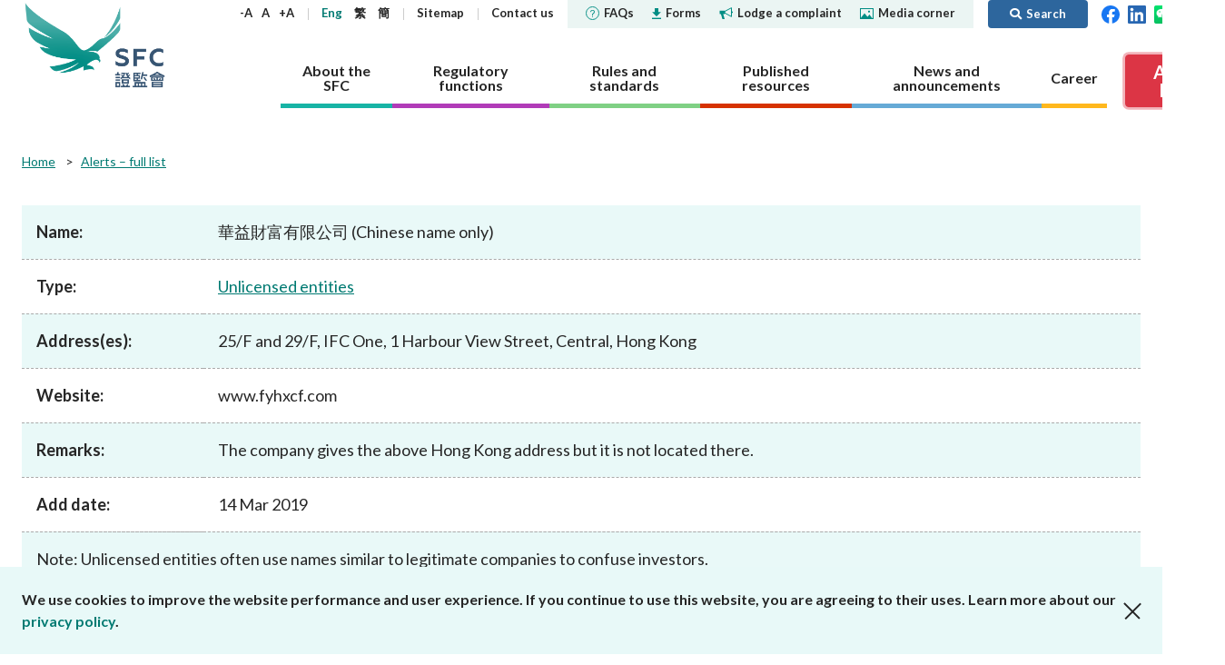

--- FILE ---
content_type: text/html; charset=utf-8
request_url: https://www.sfc.hk/en/alert-list/2310
body_size: 86038
content:



<!DOCTYPE html>

<html lang="en">
<head>

    <title>華益財富有限公司 (Chinese name only) | Securities &amp; Futures Commission of Hong Kong</title>
    <meta name="docsections" content="Alerts – full list" />
    <meta name="date" content="2024-07-05" />
    <meta http-equiv="Content-Type" content="text/html; charset=utf-8" />
    <meta name="viewport" content="width=device-width,user-scalable=0, initial-scale=1" />
    <meta http-equiv="Content-Language" content="en,en-US,en-UK,fr,zh,zh-CN,zh-HK,zh-TW" />
    <meta http-equiv="X-UA-Compatible" content="IE=11,10,9">

    <link rel="icon" type="image/x-icon" href="/assets/favicon.png">
    <link rel="shortcut icon" type="image/x-icon" href="/assets/favicon.png">
    <link href="/js/plugins/vendor.css" rel='stylesheet' type='text/css' />
    <link href="/assets/plugins/@fortawesome/fontawesome-free/css/all.min.css" rel="stylesheet">
    <!-- build:css /assets/css/main.css -->
    <link href="/css/common.css?4" rel='stylesheet' type='text/css' />
    <!-- endbuild -->
    <link href="/css/inner.css?1" rel="stylesheet" />
<link href="/-/media/SFC/css/print.css" rel="stylesheet" />
<link href="/js/plugins/lightbox/ekko-lightbox.css" rel="stylesheet" />
<link href="/js/plugins/colorbox/colorbox.css" rel="stylesheet" />
<link href="/-/media/SFC/css/alertlist_custom.css?1" rel="stylesheet" />

    
    
        <!-- Global site tag (gtag.js) - Google Analytics -->
        <script async src="https://www.googletagmanager.com/gtag/js?id=G-PSYEMG5425"></script>
        <script>
            window.dataLayer = window.dataLayer || [];
            function gtag() { dataLayer.push(arguments); }
            gtag('js', new Date());

            gtag('config', 'G-PSYEMG5425', {
                'cookie_domain': 'sfc.hk'
            });
        </script>
            <script type="text/javascript">

            var _gaq = _gaq || [];
            _gaq.push(['_setAccount', 'UA-33800905-1']);
            _gaq.push(['_setDomainName', 'sfc.hk']);
            _gaq.push(['_trackPageview']);

            (function () {
                var ga = document.createElement('script'); ga.type = 'text/javascript'; ga.async = true;
                ga.src = ('https:' == document.location.protocol ? 'https://ssl' : 'http://www') + '.google-analytics.com/ga.js';
                var s = document.getElementsByTagName('script')[0]; s.parentNode.insertBefore(ga, s);
            })();

        </script>
    <script type="text/javascript">
        (function () {
            if (typeof (window.ScWebContext) === 'undefined') window.ScWebContext = {};
            window.ScWebContext.hanWebUrl = 'https://' + 'sc.sfc.hk/TuniS/';
            if (typeof (window.MODX) === 'undefined') window.MODX = {};
            if (typeof (window.MODX.lexicon) === 'undefined') window.MODX.lexicon = {};
            window.MODX.lexicon.share = "Share";
            window.MODX.lexicon.close = "Close";
        })();
    </script>
</head>
<body class="about-the-sfc">
    






<div class="print-ver-style">
    <img src="https://www.sfc.hk/assets/images/common/logo.svg" alt="Securities and Futures Commission"><br>
</div>



<header>
    <div class="top-nav">
        <div class="container">
            <div class="logo">
                <a href="https://www.sfc.hk/en/" title="Securities and Futures Commission" target="_self">Securities and Futures Commission</a>
            </div>
            <div class="nav-wrap">
                <nav class="sub-nav">
                    <div class="text-adjust-wrap">
                        <a id="textAdjustSmall" href="#" class="text-adjust">-A</a>
                        <a id="textAdjustNormal" href="#" class="text-adjust">A</a>
                        <a id="textAdjustLarge" href="#" class="text-adjust">+A</a>
                    </div>
                    <div class="lang-wrap">
                        <kanhanbypass>
                            <a href="https://www.sfc.hk/en/alert-list/2310" title="Eng" target="_self" class="lang-en">Eng</a>
                            <a href="https://www.sfc.hk/TC/alert-list/2310" title="繁" target="_self" class="lang-tc">繁</a>
                            <a href="https://sc.sfc.hk/TuniS/www.sfc.hk/TC/alert-list/2310" title="簡" target="_self" class="lang-sc">簡</a>
                        </kanhanbypass>
                    </div>
                            <div>
                                    <a href="https://www.sfc.hk/en/Sitemap" title="Sitemap" target="_self">
Sitemap
    </a>

                            </div>
                            <div>
                                    <a href="https://www.sfc.hk/en/About-the-SFC/Contact-us" title="Contact us" target="_self">
Contact us
    </a>

                            </div>
                    <div class="break"></div>
                            <div class="sub-nav-highlight ">
                                    <a href="https://www.sfc.hk/en/faqs" title="" target="_self">
<img src="https://www.sfc.hk/-/media/SFC/Images/Common/icon-faqs.svg?rev=bee360f0b6c041a1bf35648c74a39296" alt="faqs" class="icon" />FAQs
    </a>

                            </div>
                            <div class="sub-nav-highlight ">
                                    <a href="https://www.sfc.hk/en/Forms" title="" target="_self">
<img src="https://www.sfc.hk/-/media/SFC/Images/Common/icon-download.svg?rev=7e94789eedc9476fbc2b7b4361a2375b" alt="download" class="icon" />Forms
    </a>

                            </div>
                            <div class="sub-nav-highlight ">
                                    <a href="https://www.sfc.hk/en/Lodge-a-complaint" title="" target="_self">
<img src="https://www.sfc.hk/-/media/SFC/Images/Common/icon-sound.svg?rev=3c0ca847ab2340f4956faaf8e5305a50" alt="sound" class="icon" />Lodge a complaint
    </a>

                            </div>
                            <div class="sub-nav-highlight sub-nav-highlight-last">
                                    <a href="https://www.sfc.hk/en/Quick-links/Media-Corner" title="" target="_self">
<img src="https://www.sfc.hk/-/media/SFC/Images/Common/icon-media.svg?rev=5168aacf3a53493baf5031b503577b41" alt="media" class="icon" />Media corner
    </a>

                            </div>
                            <a href="#" class="btn btn-primary btn-search ml-3 py-1"><i class="fas fa-search"></i><span>Search</span></a>

                    <div>
                        <a href="https://www.facebook.com/sfchkofficial" target="_blank" title="Facebook"><img width="20" src="https://www.sfc.hk/assets/images/common/header-top-nav-facebook.svg" alt="Facebook"></a>&nbsp;&nbsp;
                        <a href="https://hk.linkedin.com/company/securities-and-futures-commission" target="_blank" title="LinkedIn"><img width="20" src="https://www.sfc.hk/assets/images/common/header-top-nav-linkedin.svg" alt="LinkedIn"></a>
                                &nbsp;&nbsp;<a href="https://www.sfc.hk/en/WeChat" target="_blank" title="WeChat"><img width="20" src="https://www.sfc.hk/assets/images/common/WeChat icon.png" alt="WeChat"></a>

                                &nbsp;&nbsp;<a href="https://www.youtube.com/@sfchkofficial" target="_blank" title="YouTube"><img width="20" src="https://www.sfc.hk/-/media/images/youtube.png" alt="YouTube"></a>

                                &nbsp;&nbsp;<a href="https://www.instagram.com/shuiyufocusgroup/" target="_blank" title="Instagram"><img width="20" src="https://www.sfc.hk/-/media/Images/IG-icon.png" alt="Instagram"></a>

                    </div>
                </nav>
                <nav class="section-nav">
                    
                    
        <a href="https://www.sfc.hk/en/About-the-SFC" title="About the SFC" target="" class="nav-item about" data-nav="about">
            <span>About the SFC</span>
        </a>
        <a href="https://www.sfc.hk/en/Regulatory-functions" title="Regulatory functions" target="" class="nav-item regulatory" data-nav="regulatory">
            <span>Regulatory functions</span>
        </a>
        <a href="https://www.sfc.hk/en/Rules-and-standards" title="Rules and standards" target="" class="nav-item rules" data-nav="rules">
            <span>Rules and standards</span>
        </a>
        <a href="https://www.sfc.hk/en/Published-resources" title="Published resources" target="" class="nav-item published" data-nav="published">
            <span>Published resources</span>
        </a>
        <a href="https://www.sfc.hk/en/News-and-announcements" title="News and announcements" target="" class="nav-item news" data-nav="news">
            <span>News and announcements</span>
        </a>
        <a href="https://www.sfc.hk/en/Career" title="Career" target="" class="nav-item career" data-nav="career">
            <span>Career</span>
        </a>

                    
                            <a href="https://www.sfc.hk/en/Alert_List" class="btn btn-danger btn-investor-alerts"><span>Alert <br/>List</span></a>

                </nav>
            </div>
            <div class="mob-nav">
                <kanhanbypass>
                    <div class="lang-wrap">
                        <a href="https://www.sfc.hk/en/alert-list/2310" title="Eng" target="_self" class="lang-en">Eng</a>
                        <a href="https://www.sfc.hk/TC/alert-list/2310" title="繁" target="_self" class="lang-tc">繁</a>
                        <a href="https://sc.sfc.hk/TuniS/www.sfc.hk/TC/alert-list/2310" title="簡" target="_self" class="lang-sc">簡</a>
                    </div>
                </kanhanbypass>
                <i class="fas fa-globe-americas"></i>
                <div class="item btn-search">
                    <a href="#"><i class="fas fa-search"><span style="display: none">Search</span></i></i></a>
                </div>
                <div class="btn-nav">
                    <span></span>
                </div>
            </div>
        </div>
            <div class="container mob-container">
                <div class="container-wrapper">
                    <a href="https://www.facebook.com/sfchkofficial" target="_blank" title="Facebook"><img width="24" src="https://www.sfc.hk/assets/images/common/header-top-nav-facebook.svg" alt="Facebook"></a>&nbsp;&nbsp;
                    <a href="https://hk.linkedin.com/company/securities-and-futures-commission" target="_blank" title="LinkedIn"><img width="24" src="https://www.sfc.hk/assets/images/common/header-top-nav-linkedin.svg" alt="LinkedIn"></a>
                            &nbsp;&nbsp;<a href="https://www.sfc.hk/en/WeChat" target="_blank" title="WeChat"><img width="24" src="https://www.sfc.hk/assets/images/common/WeChat icon.png" alt="WeChat"></a>

                            &nbsp;&nbsp;<a href="https://www.youtube.com/@sfchkofficial" target="_blank" title="YouTube"><img width="24" src="https://www.sfc.hk/-/media/images/youtube.png" alt="YouTube"></a>

                            &nbsp;&nbsp;<a href="https://www.instagram.com/shuiyufocusgroup/" target="_blank" title="Instagram"><img width="20" src="https://www.sfc.hk/-/media/Images/IG-icon.png" alt="Instagram"></a>

                            <a href="https://www.sfc.hk/en/Alert_List" class="btn btn-danger btn-investor-alerts"><span>Alert List</span></a>

                </div>
            </div>
    </div>
    <div class="section-details-wrap">
        
        
        <nav class="section-details about" data-nav="about">
            <div class="container">
                <h3><a href="https://www.sfc.hk/en/About-the-SFC" target="_self" title="About the SFC">About the SFC</a><span class="mob-nav-trigger"></span></h3>
                <div class="submenu-row">
                            <div class="submenu-item">
                    <h4><a href="https://www.sfc.hk/en/About-the-SFC/Our-role" target="_self" title="Our role">Our role</a><span class="mob-nav-trigger"></span></h4>
        <ul class="submenu-row ">
                    <li>        <h5><a href="https://www.sfc.hk/en/About-the-SFC/Our-role/Regulatory-objectives" target="_self" title="Regulatory objectives">Regulatory objectives</a></h5>
</li>
                    <li>        <h5><a href="https://www.sfc.hk/en/About-the-SFC/Our-role/Who-we-regulate" target="_self" title="Who we regulate">Who we regulate</a></h5>
</li>
                    <li>        <h5><a href="https://www.sfc.hk/en/About-the-SFC/Our-role/How-we-function" target="_self" title="How we function">How we function</a><span class="mob-nav-trigger"></span></h5>
        <ul class="submenu-row last-level">
                    <li>        <h6><a href="https://www.sfc.hk/en/About-the-SFC/Our-role/How-we-function/Regulatory-approach" target="_self" title="Regulatory approach">Regulatory approach</a></h6>
</li>
                    <li>        <h6><a href="https://www.sfc.hk/en/About-the-SFC/Our-role/How-we-function/Regulatory-tools" target="_self" title="Regulatory tools">Regulatory tools</a></h6>
</li>
                    <li>        <h6><a href="https://www.sfc.hk/en/About-the-SFC/Our-role/How-we-function/Public-consultation" target="_self" title="Public consultation">Public consultation</a></h6>
</li>
        </ul>
</li>
        </ul>

        </div>
        <div class="submenu-item">
                    <h4><a href="https://www.sfc.hk/en/About-the-SFC/Our-Structure" target="_self" title="Our Structure">Our Structure</a></h4>

        </div>
        <div class="submenu-item">
                    <h4><a href="https://www.sfc.hk/en/About-the-SFC/Corporate-governance" target="_self" title="Corporate governance">Corporate governance</a><span class="mob-nav-trigger"></span></h4>
        <ul class="submenu-row ">
                    <li>        <h5><a href="https://www.sfc.hk/en/About-the-SFC/Corporate-governance/Governance-structure" target="_self" title="Governance structure">Governance structure</a><span class="mob-nav-trigger"></span></h5>
        <ul class="submenu-row last-level">
                    <li>        <h6><a href="https://www.sfc.hk/en/About-the-SFC/Corporate-governance/Governance-structure/Chairmans-role-and-responsibilities" target="_self" title="Chairman&#39;s role and responsibilities">Chairman&#39;s role and responsibilities</a></h6>
</li>
                    <li>        <h6><a href="https://www.sfc.hk/en/About-the-SFC/Corporate-governance/Governance-structure/CEOs-role-and-responsibilities" target="_self" title="CEO&#39;s role and responsibilities">CEO&#39;s role and responsibilities</a></h6>
</li>
        </ul>
</li>
                    <li>        <h5><a href="https://www.sfc.hk/en/About-the-SFC/Corporate-governance/Principles" target="_self" title="Principles">Principles</a></h5>
</li>
                    <li>        <h5><a href="https://www.sfc.hk/en/About-the-SFC/Corporate-governance/Independent-panels-and-tribunals" target="_self" title="Independent panels and tribunals">Independent panels and tribunals</a></h5>
</li>
                    <li>        <h5><a href="https://www.sfc.hk/en/About-the-SFC/Corporate-governance/Performance-pledges" target="_self" title="Performance pledges">Performance pledges</a></h5>
</li>
                    <li>        <h5><a href="https://www.sfc.hk/en/About-the-SFC/Corporate-governance/Statement-on-responsible-ownership" target="_self" title="Statement on responsible ownership">Statement on responsible ownership</a></h5>
</li>
        </ul>

        </div>
        <div class="submenu-item">
                    <h4><a href="https://www.sfc.hk/en/About-the-SFC/Corporate-social-responsibility" target="_self" title="Corporate social responsibility">Corporate social responsibility</a><span class="mob-nav-trigger"></span></h4>
        <ul class="submenu-row ">
                    <li>        <h5><a href="https://www.sfc.hk/en/About-the-SFC/Corporate-social-responsibility/CSR-Committee" target="_self" title="CSR Committee">CSR Committee</a></h5>
</li>
                    <li>        <h5><a href="https://www.sfc.hk/en/About-the-SFC/Corporate-social-responsibility/People-and-the-community" target="_self" title="People and the community">People and the community</a></h5>
</li>
                    <li>        <h5><a href="https://www.sfc.hk/en/About-the-SFC/Corporate-social-responsibility/Environmental-protection" target="_self" title="Environmental protection">Environmental protection</a></h5>
</li>
                    <li>        <h5><a href="https://www.sfc.hk/en/About-the-SFC/Corporate-social-responsibility/Activities" target="_self" title="Activities">Activities</a></h5>
</li>
                    <li>        <h5><a href="https://www.sfc.hk/en/About-the-SFC/Corporate-social-responsibility/Womens-network" target="_self" title="Women&#39;s network">Women&#39;s network</a></h5>
</li>
        </ul>

        </div>
        <div class="submenu-item">
                    <h4><a href="https://www.sfc.hk/en/About-the-SFC/Regulatory-collaboration" target="_self" title="Regulatory collaboration">Regulatory collaboration</a><span class="mob-nav-trigger"></span></h4>
        <ul class="submenu-row ">
                    <li>        <h5><a href="https://www.sfc.hk/en/About-the-SFC/Regulatory-collaboration/Chinese-Mainland" target="_self" title="Chinese Mainland">Chinese Mainland</a><span class="mob-nav-trigger"></span></h5>
        <ul class="submenu-row last-level">
                    <li>        <h6><a href="https://www.sfc.hk/en/About-the-SFC/Regulatory-collaboration/Chinese-Mainland/Mainland-Hong-Kong-Stock-Connect" target="_self" title="Mainland-Hong Kong Stock Connect">Mainland-Hong Kong Stock Connect</a></h6>
</li>
                    <li>        <h6><a href="https://www.sfc.hk/en/About-the-SFC/Regulatory-collaboration/Chinese-Mainland/Mainland-Hong-Kong-Mutual-Recognition-of-Funds" target="_self" title="Mainland-Hong Kong Mutual Recognition of Funds">Mainland-Hong Kong Mutual Recognition of Funds</a></h6>
</li>
                    <li>        <h6><a href="https://www.sfc.hk/en/About-the-SFC/Regulatory-collaboration/Chinese-Mainland/Cooperative-arrangements-with-the-CSRC-and-Mainland-exchanges" target="_self" title="Cooperative arrangements with the CSRC and Mainland exchanges">Cooperative arrangements with the CSRC and Mainland exchanges</a></h6>
</li>
                    <li>        <h6><a href="https://www.sfc.hk/en/About-the-SFC/Regulatory-collaboration/Chinese-Mainland/Cooperative-arrangements-with-other-Mainland-regulators" target="_self" title="Cooperative arrangements with other Mainland regulators">Cooperative arrangements with other Mainland regulators</a></h6>
</li>
                    <li>        <h6><a href="https://www.sfc.hk/en/About-the-SFC/Regulatory-collaboration/Chinese-Mainland/Wealth-Management-Connect" target="_self" title="Cross-boundary Wealth Management Connect">Cross-boundary Wealth Management Connect</a></h6>
</li>
        </ul>
</li>
                    <li>        <h5><a href="https://www.sfc.hk/en/About-the-SFC/Regulatory-collaboration/Local" target="_self" title="Local">Local</a></h5>
</li>
                    <li>        <h5><a href="https://www.sfc.hk/en/About-the-SFC/Regulatory-collaboration/International" target="_self" title="International">International</a><span class="mob-nav-trigger"></span></h5>
        <ul class="submenu-row last-level">
                    <li>        <h6><a href="https://www.sfc.hk/en/About-the-SFC/Regulatory-collaboration/International/Investigatory-assistance-and-exchange-of-information" target="_self" title="Investigatory assistance and exchange of information">Investigatory assistance and exchange of information</a></h6>
</li>
                    <li>        <h6><a href="https://www.sfc.hk/en/About-the-SFC/Regulatory-collaboration/International/Exchange-of-information" target="_self" title="Exchange of information">Exchange of information</a></h6>
</li>
                    <li>        <h6><a href="https://www.sfc.hk/en/About-the-SFC/Regulatory-collaboration/International/Market-or-product-related-arrangements" target="_self" title="Market or product-related arrangements">Market or product-related arrangements</a></h6>
</li>
                    <li>        <h6><a href="https://www.sfc.hk/en/About-the-SFC/Regulatory-collaboration/International/IOSCO-EMMOU" target="_self" title="IOSCO EMMOU">IOSCO EMMOU</a></h6>
</li>
                    <li>        <h6><a href="https://www.sfc.hk/en/About-the-SFC/Regulatory-collaboration/International/Fintech-cooperation-agreements" target="_self" title="Fintech cooperation agreements">Fintech cooperation agreements</a></h6>
</li>
        </ul>
</li>
        </ul>

        </div>
        <div class="submenu-item">
                    <h4><a href="https://www.sfc.hk/en/About-the-SFC/Contact-us" target="_self" title="Contact us">Contact us</a><span class="mob-nav-trigger"></span></h4>
        <ul class="submenu-row ">
                    <li>        <h5><a href="https://www.sfc.hk/en/About-the-SFC/Contact-us/Public-enquiries-Further-guidance-and-sources-of-information" target="_self" title="Public enquiries: Further guidance and sources of information">Public enquiries: Further guidance and sources of information</a></h5>
</li>
        </ul>

        </div>

                </div>
            </div>
        </nav>
        <nav class="section-details regulatory" data-nav="regulatory">
            <div class="container">
                <h3><a href="https://www.sfc.hk/en/Regulatory-functions" target="_self" title="Regulatory functions">Regulatory functions</a><span class="mob-nav-trigger"></span></h3>
                <div class="submenu-row">
                            <div class="submenu-item">
                    <h4><a href="https://www.sfc.hk/en/Regulatory-functions/Corporates" target="_self" title="Corporates">Corporates</a><span class="mob-nav-trigger"></span></h4>
        <ul class="submenu-row ">
                    <li>        <h5><a href="https://www.sfc.hk/en/Regulatory-functions/Corporates/Dual-filing" target="_self" title="Dual filing">Dual filing</a><span class="mob-nav-trigger"></span></h5>
        <ul class="submenu-row last-level">
                    <li>        <h6><a href="https://www.sfc.hk/en/Regulatory-functions/Corporates/Dual-filing/Companies-Winding-Up-and-Miscellaneous-Provisions-Ordinance-exemptions" target="_self" title="Companies (Winding Up and Miscellaneous Provisions) Ordinance exemptions">Companies (Winding Up and Miscellaneous Provisions) Ordinance exemptions</a></h6>
</li>
        </ul>
</li>
                    <li>        <h5><a href="https://www.sfc.hk/en/Regulatory-functions/Corporates/Corporate-disclosure" target="_self" title="Corporate disclosure">Corporate disclosure</a><span class="mob-nav-trigger"></span></h5>
        <ul class="submenu-row last-level">
                    <li>        <h6><a href="https://www.sfc.hk/en/Regulatory-functions/Corporates/Corporate-disclosure/Guidelines-on-Disclosure-of-Inside-Information" target="_self" title="Guidelines on Disclosure of Inside Information">Guidelines on Disclosure of Inside Information</a></h6>
</li>
                    <li>        <h6><a href="https://www.sfc.hk/en/Regulatory-functions/Corporates/Corporate-disclosure/Consultation-service" target="_self" title="Consultation service">Consultation service</a></h6>
</li>
                    <li>        <h6><a href="https://www.sfc.hk/en/Regulatory-functions/Corporates/Corporate-disclosure/Waiver" target="_self" title="Waiver">Waiver</a></h6>
</li>
        </ul>
</li>
                    <li>        <h5><a href="https://www.sfc.hk/en/Regulatory-functions/Corporates/Takeovers-and-mergers" target="_self" title="Takeovers and mergers">Takeovers and mergers</a><span class="mob-nav-trigger"></span></h5>
        <ul class="submenu-row last-level">
                    <li>        <h6><a href="https://www.sfc.hk/en/Regulatory-functions/Corporates/Takeovers-and-mergers/dealing-disclosures" target="_self" title="Dealing disclosures">Dealing disclosures</a></h6>
</li>
                    <li>        <h6><a href="https://www.sfc.hk/en/Regulatory-functions/Corporates/Takeovers-and-mergers/Decisions-and-statements" target="_self" title="Decisions and statements ">Decisions and statements </a></h6>
</li>
                    <li>        <h6><a href="https://www.sfc.hk/en/Regulatory-functions/Corporates/Takeovers-and-mergers/Disciplinary-proceedings" target="_self" title="Disciplinary proceedings">Disciplinary proceedings</a></h6>
</li>
                    <li>        <h6><a href="https://www.sfc.hk/en/Regulatory-functions/Corporates/Takeovers-and-mergers/DoDmain" target="_self" title="Documents on display">Documents on display</a></h6>
</li>
                    <li>        <h6><a href="https://www.sfc.hk/en/Regulatory-functions/Corporates/Takeovers-and-mergers/Exempt-status" target="_self" title="Exempt status">Exempt status</a></h6>
</li>
                    <li>        <h6><a href="https://www.sfc.hk/en/Regulatory-functions/Corporates/Takeovers-and-mergers/offer-periods" target="_self" title="Offer periods">Offer periods</a></h6>
</li>
                    <li>        <h6><a href="https://www.sfc.hk/en/Regulatory-functions/Corporates/Takeovers-and-mergers/Practice-notes" target="_self" title="Practice notes">Practice notes</a></h6>
</li>
                    <li>        <h6><a href="https://www.sfc.hk/en/Regulatory-functions/Corporates/Takeovers-and-mergers/Performance-Pledges-of-the-Takeovers-Team" target="_self" title="Performance Pledges">Performance Pledges</a></h6>
</li>
                    <li>        <h6><a href="https://www.sfc.hk/en/Regulatory-functions/Corporates/Takeovers-and-mergers/Post-vet-list" target="_self" title="Post-vet list">Post-vet list</a></h6>
</li>
                    <li>        <h6><a href="https://www.sfc.hk/en/Regulatory-functions/Corporates/Takeovers-and-mergers/Secondary-listed-companies" target="_self" title="Secondary listed companies">Secondary listed companies</a></h6>
</li>
                    <li>        <h6><a href="https://www.sfc.hk/en/Regulatory-functions/Corporates/Takeovers-and-mergers/Takeovers-Panel-and-related-committees" target="_self" title="Takeovers Panel and related committees">Takeovers Panel and related committees</a></h6>
</li>
                    <li>        <h6><a href="https://www.sfc.hk/en/Regulatory-functions/Corporates/Takeovers-and-mergers/Transaction-announcements-and-documents" target="_self" title="Transaction announcements and documents">Transaction announcements and documents</a></h6>
</li>
                    <li>        <h6><a href="https://www.sfc.hk/en/Regulatory-functions/Corporates/Takeovers-and-mergers/Takeovers-Bulletin" target="_self" title="Takeovers Bulletin">Takeovers Bulletin</a></h6>
</li>
                    <li>        <h6><a href="https://www.sfc.hk/en/Regulatory-functions/Corporates/Takeovers-and-mergers/Forms" target="_self" title="Forms">Forms</a></h6>
</li>
                    <li>        <h6><a href="https://www.sfc.hk/en/Regulatory-functions/Corporates/Takeovers-and-mergers/Consultations-and-Conclusions" target="_self" title="Consultations and Conclusions">Consultations and Conclusions</a></h6>
</li>
        </ul>
</li>
                    <li>        <h5><a href="https://www.sfc.hk/en/Regulatory-functions/Corporates/Unlisted-shares-debentures" target="_self" title="Unlisted shares, debentures">Unlisted shares, debentures</a></h5>
</li>
                    <li>        <h5><a href="https://www.sfc.hk/en/Regulatory-functions/Corporates/Circulars" target="_self" title="Circulars">Circulars</a></h5>
</li>
                    <li>        <h5><a href="https://www.sfc.hk/en/Regulatory-functions/Corporates/Consultations-and-conclusions" target="_self" title="Consultations and conclusions">Consultations and conclusions</a></h5>
</li>
                    <li>        <h5><a href="https://www.sfc.hk/en/Regulatory-functions/Corporates/FAQs" target="_self" title="FAQs">FAQs</a></h5>
</li>
        </ul>

        </div>
        <div class="submenu-item">
                    <h4><a href="https://www.sfc.hk/en/Regulatory-functions/Intermediaries" target="_self" title="Intermediaries">Intermediaries</a><span class="mob-nav-trigger"></span></h4>
        <ul class="submenu-row ">
                    <li>        <h5><a href="https://www.sfc.hk/en/Regulatory-functions/Intermediaries/Licensing" target="_self" title="Licensing">Licensing</a><span class="mob-nav-trigger"></span></h5>
        <ul class="submenu-row last-level">
                    <li>        <h6><a href="https://www.sfc.hk/en/Regulatory-functions/Intermediaries/Licensing/Do-you-need-a-licence-or-registration" target="_self" title="Do you need a licence or registration?">Do you need a licence or registration?</a></h6>
</li>
                    <li>        <h6><a href="https://www.sfc.hk/en/Regulatory-functions/Intermediaries/Licensing/Types-of-intermediary-and-licensed-individual" target="_self" title="Types of intermediary and licensed individual">Types of intermediary and licensed individual</a></h6>
</li>
                    <li>        <h6><a href="https://www.sfc.hk/en/Regulatory-functions/Intermediaries/Licensing/Application-procedures" target="_self" title="Application procedures">Application procedures</a></h6>
</li>
                    <li>        <h6><a href="https://www.sfc.hk/en/Regulatory-functions/Intermediaries/Licensing/Ongoing-obligations" target="_self" title="Ongoing obligations">Ongoing obligations</a></h6>
</li>
                    <li>        <h6><a href="https://www.sfc.hk/en/Regulatory-functions/Intermediaries/Licensing/Quick-licensing-guide" target="_self" title="Quick reference guides to licensing requirements">Quick reference guides to licensing requirements</a></h6>
</li>
                    <li>        <h6><a href="https://www.sfc.hk/en/Regulatory-functions/Intermediaries/Licensing/WINGS" target="_self" title="WINGS">WINGS</a></h6>
</li>
                    <li>        <h6><a href="https://www.sfc.hk/en/Regulatory-functions/Intermediaries/Licensing/Annual-licensing-fees" target="_self" title="Annual licensing fees">Annual licensing fees</a></h6>
</li>
                    <li>        <h6><a href="https://www.sfc.hk/en/Regulatory-functions/Intermediaries/Licensing/Register-of-licensed-persons-and-registered-institutions" target="_self" title="Register of licensees &amp; registered institutions">Register of licensees &amp; registered institutions</a></h6>
</li>
                    <li>        <h6><a href="https://www.sfc.hk/en/Regulatory-functions/Intermediaries/Licensing/List-of-modifications-or-waivers-of-licensing-requirements" target="_self" title="List of modifications or waivers of licensing requirements">List of modifications or waivers of licensing requirements</a></h6>
</li>
                    <li>        <h6><a href="https://www.sfc.hk/en/Regulatory-functions/Intermediaries/Licensing/Circulars" target="_self" title="Circulars">Circulars</a></h6>
</li>
                    <li>        <h6><a href="https://www.sfc.hk/en/Regulatory-functions/Intermediaries/Licensing/Consultations" target="_self" title="Consultations and conclusions">Consultations and conclusions</a></h6>
</li>
                    <li>        <h6><a href="https://www.sfc.hk/en/Regulatory-functions/Intermediaries/Licensing/Forms" target="_self" title="Forms">Forms</a></h6>
</li>
                    <li>        <h6><a href="https://www.sfc.hk/en/Regulatory-functions/Intermediaries/Licensing/FAQs" target="_self" title="FAQs">FAQs</a></h6>
</li>
        </ul>
</li>
                    <li>        <h5><a href="https://www.sfc.hk/en/Regulatory-functions/Intermediaries/Supervision" target="_self" title="Supervision">Supervision</a><span class="mob-nav-trigger"></span></h5>
        <ul class="submenu-row last-level">
                    <li>        <h6><a href="https://www.sfc.hk/en/Regulatory-functions/Intermediaries/Supervision/Supervisory-approach" target="_self" title="Supervisory approach">Supervisory approach</a></h6>
</li>
                    <li>        <h6><a href="https://www.sfc.hk/en/Regulatory-functions/Intermediaries/Supervision/Supervisory-actions" target="_self" title="Supervisory actions">Supervisory actions</a></h6>
</li>
                    <li>        <h6><a href="https://www.sfc.hk/en/Regulatory-functions/Intermediaries/Supervision/Modifications-or-waivers" target="_self" title="Modifications or waivers">Modifications or waivers</a></h6>
</li>
                    <li>        <h6><a href="https://www.sfc.hk/en/Regulatory-functions/Intermediaries/Supervision/List-of-comparable-OTCD-jurisdictions" target="_self" title="List of comparable OTCD jurisdictions">List of comparable OTCD jurisdictions</a></h6>
</li>
                    <li>        <h6><a href="https://www.sfc.hk/en/Regulatory-functions/Intermediaries/Supervision/Cross-boundary-WMC" target="_self" title="Cross-boundary WMC">Cross-boundary WMC</a></h6>
</li>
                    <li>        <h6><a href="https://www.sfc.hk/en/Regulatory-functions/Intermediaries/Supervision/List-of-jurisdictions-with-comparable-OTCD-margin-requirements" target="_self" title="List of jurisdictions with comparable OTCD margin requirements">List of jurisdictions with comparable OTCD margin requirements</a></h6>
</li>
                    <li>        <h6><a href="https://www.sfc.hk/en/Regulatory-functions/Intermediaries/Supervision/FAQs" target="_self" title="FAQs">FAQs</a></h6>
</li>
                    <li>        <h6><a href="https://www.sfc.hk/en/Regulatory-functions/Intermediaries/Supervision/Circulars" target="_self" title="Circulars">Circulars</a></h6>
</li>
                    <li>        <h6><a href="https://www.sfc.hk/en/Regulatory-functions/Intermediaries/Supervision/Consultations-and-conclusions" target="_self" title="Consultations and conclusions">Consultations and conclusions</a></h6>
</li>
                    <li>        <h6><a href="https://www.sfc.hk/en/Regulatory-functions/Intermediaries/Supervision/Forms" target="_self" title="Forms">Forms</a></h6>
</li>
                    <li>        <h6><a href="https://www.sfc.hk/en/Regulatory-functions/Intermediaries/Supervision/Publications-and-statistics" target="_self" title="Publications and statistics">Publications and statistics</a></h6>
</li>
                    <li>        <h6><a href="https://www.sfc.hk/en/Regulatory-functions/Intermediaries/Supervision/Search-regulations-by-topic" target="_self" title="Search regulations by topic">Search regulations by topic</a></h6>
</li>
        </ul>
</li>
        </ul>

        </div>
        <div class="submenu-item">
                    <h4><a href="https://www.sfc.hk/en/Regulatory-functions/Products" target="_self" title="Products">Products</a><span class="mob-nav-trigger"></span></h4>
        <ul class="submenu-row ">
                    <li>        <h5><a href="https://www.sfc.hk/en/Regulatory-functions/Products/List-of-publicly-offered-investment-products" target="_self" title="List of publicly offered investment products">List of publicly offered investment products</a><span class="mob-nav-trigger"></span></h5>
        <ul class="submenu-row last-level">
                    <li>        <h6><a href="https://www.sfc.hk/en/Regulatory-functions/Products/List-of-publicly-offered-investment-products/Specific-information-about-unlisted-structured-investment-products" target="_self" title="Specific information about unlisted structured investment products">Specific information about unlisted structured investment products</a></h6>
</li>
                    <li>        <h6><a href="https://www.sfc.hk/en/Regulatory-functions/Products/List-of-publicly-offered-investment-products/Mutual-recognition-of-funds-arrangements" target="_self" title="Mutual recognition of funds arrangements">Mutual recognition of funds arrangements</a></h6>
</li>
                    <li>        <h6><a href="https://www.sfc.hk/en/Regulatory-functions/Products/List-of-publicly-offered-investment-products/List-of-recognised-jurisdiction-schemes-and-inspection-regimes" target="_self" title="List of recognised jurisdiction schemes and inspection regimes">List of recognised jurisdiction schemes and inspection regimes</a></h6>
</li>
                    <li>        <h6><a href="https://www.sfc.hk/en/Regulatory-functions/Products/List-of-publicly-offered-investment-products/Products-Key-Facts-Statements-KFS" target="_self" title="Products Key Facts Statements (KFS)">Products Key Facts Statements (KFS)</a></h6>
</li>
                    <li>        <h6><a href="https://www.sfc.hk/en/Regulatory-functions/Products/List-of-publicly-offered-investment-products/Format-of-Illustration-Document-for-ILAS" target="_self" title="Format of Illustration Document for ILAS">Format of Illustration Document for ILAS</a></h6>
</li>
                    <li>        <h6><a href="https://www.sfc.hk/en/Regulatory-functions/Products/List-of-publicly-offered-investment-products/Information-Disclosure-Templates-for-Investment-Portfolios-Pooled-Retirement-Funds" target="_self" title="Information Disclosure Templates for Investment Portfolios (Pooled Retirement Funds)">Information Disclosure Templates for Investment Portfolios (Pooled Retirement Funds)</a></h6>
</li>
        </ul>
</li>
                    <li>        <h5><a href="https://www.sfc.hk/en/Regulatory-functions/Products/List-of-ESG-funds" target="_self" title="List of ESG funds">List of ESG funds</a></h5>
</li>
                    <li>        <h5><a href="https://www.sfc.hk/en/Regulatory-functions/Products/Open-ended-fund-companies" target="_self" title="Open-ended fund companies ">Open-ended fund companies </a><span class="mob-nav-trigger"></span></h5>
        <ul class="submenu-row last-level">
                    <li>        <h6><a href="https://www.sfc.hk/en/Regulatory-functions/Products/Open-ended-fund-companies/OFC-structure" target="_self" title="OFC Structure">OFC Structure</a></h6>
</li>
                    <li>        <h6><a href="https://www.sfc.hk/en/Regulatory-functions/Products/Open-ended-fund-companies/Regulatory-requirements" target="_self" title="Regulatory requirements">Regulatory requirements</a></h6>
</li>
                    <li>        <h6><a href="https://www.sfc.hk/en/Regulatory-functions/Products/Open-ended-fund-companies/Post-registration-matters" target="_self" title="Post-registration matters">Post-registration matters</a></h6>
</li>
                    <li>        <h6><a href="https://www.sfc.hk/en/Regulatory-functions/Products/Open-ended-fund-companies/Useful-materials" target="_self" title="Useful materials">Useful materials</a></h6>
</li>
        </ul>
</li>
                    <li>        <h5><a href="https://www.sfc.hk/en/Regulatory-functions/Products/Real-estate-investment-trusts" target="_self" title="Real estate investment trusts">Real estate investment trusts</a><span class="mob-nav-trigger"></span></h5>
        <ul class="submenu-row last-level">
                    <li>        <h6><a href="https://www.sfc.hk/en/Regulatory-functions/Products/Real-estate-investment-trusts/Circular" target="_self" title="Circular">Circular</a></h6>
</li>
                    <li>        <h6><a href="https://www.sfc.hk/en/Regulatory-functions/Products/Real-estate-investment-trusts/Consultations-and-conclusions" target="_self" title="Consultations and conclusions">Consultations and conclusions</a></h6>
</li>
        </ul>
</li>
                    <li>        <h5><a href="https://www.sfc.hk/en/Regulatory-functions/Products/Grant-Scheme-for-Open-ended-Fund-Companies-and-Real-Estate-Investment-Trusts" target="_self" title="Grant Scheme for Open-ended Fund Companies and Real Estate Investment Trusts">Grant Scheme for Open-ended Fund Companies and Real Estate Investment Trusts</a></h5>
</li>
                    <li>        <h5><a href="https://www.sfc.hk/en/Regulatory-functions/Products/Circulars" target="_self" title="Circulars">Circulars</a></h5>
</li>
                    <li>        <h5><a href="https://www.sfc.hk/en/Regulatory-functions/Products/Consultations-and-conclusions" target="_self" title="Consultations and conclusions">Consultations and conclusions</a></h5>
</li>
                    <li>        <h5><a href="https://www.sfc.hk/en/Regulatory-functions/Products/Forms-and-checklists" target="_self" title="Forms &amp; checklists">Forms &amp; checklists</a></h5>
</li>
                    <li>        <h5><a href="https://www.sfc.hk/en/Regulatory-functions/Products/FAQs" target="_self" title="FAQs">FAQs</a></h5>
</li>
                    <li>        <h5><a href="https://www.sfc.hk/en/Regulatory-functions/Products/List-of-Eligible-Collective-Investment-Schemes-under-new-CIES" target="_self" title="List of Eligible Collective Investment Schemes under the New Capital Investment Entrant Scheme (New CIES)">List of Eligible Collective Investment Schemes under the New Capital Investment Entrant Scheme (New CIES)</a></h5>
</li>
                    <li>        <h5><a href="https://www.sfc.hk/en/Regulatory-functions/Products/Quick-Reference-to-FASTrack-Applications" target="_self" title="Quick Reference to FASTrack Applications">Quick Reference to FASTrack Applications</a></h5>
</li>
        </ul>

        </div>
        <div class="submenu-item">
                    <h4><a href="https://www.sfc.hk/en/Regulatory-functions/Market" target="_self" title="Markets">Markets</a><span class="mob-nav-trigger"></span></h4>
        <ul class="submenu-row ">
                    <li>        <h5><a href="https://www.sfc.hk/en/Regulatory-functions/Market/Market-statistics-and-research" target="_self" title="Market statistics and research">Market statistics and research</a><span class="mob-nav-trigger"></span></h5>
        <ul class="submenu-row last-level">
                    <li>        <h6><a href="https://www.sfc.hk/en/Regulatory-functions/Market/Market-statistics-and-research/Statistics" target="_self" title="Statistics">Statistics</a></h6>
</li>
                    <li>        <h6><a href="https://www.sfc.hk/en/Regulatory-functions/Market/Market-statistics-and-research/Research-papers" target="_self" title="Research papers">Research papers</a></h6>
</li>
        </ul>
</li>
                    <li>        <h5><a href="https://www.sfc.hk/en/Regulatory-functions/Market/Approved-or-authorised-entities" target="_self" title="Approved or authorised entities">Approved or authorised entities</a><span class="mob-nav-trigger"></span></h5>
        <ul class="submenu-row last-level">
                    <li>        <h6><a href="https://www.sfc.hk/en/Regulatory-functions/Market/Approved-or-authorised-entities/Register-of-Automated-Trading-Services" target="_self" title="Register of Automated Trading Services Authorized Under Part III of the Securities and Futures Ordinance">Register of Automated Trading Services Authorized Under Part III of the Securities and Futures Ordinance</a></h6>
</li>
                    <li>        <h6><a href="https://www.sfc.hk/en/Regulatory-functions/Market/Approved-or-authorised-entities/List-of-Designated-Central-Counterparties" target="_self" title="List of Designated Central Counterparties for the Purposes of Mandatory Clearing Under Part IIIA of the Securities and Futures Ordinance">List of Designated Central Counterparties for the Purposes of Mandatory Clearing Under Part IIIA of the Securities and Futures Ordinance</a></h6>
</li>
        </ul>
</li>
                    <li>        <h5><a href="https://www.sfc.hk/en/Regulatory-functions/Market/Short-position-reporting" target="_self" title="Short position reporting">Short position reporting</a><span class="mob-nav-trigger"></span></h5>
        <ul class="submenu-row last-level">
                    <li>        <h6><a href="https://www.sfc.hk/en/Regulatory-functions/Market/Short-position-reporting/List-of-specified-shares-n" target="_self" title="List of specified shares">List of specified shares</a></h6>
</li>
                    <li>        <h6><a href="https://www.sfc.hk/en/Regulatory-functions/Market/Short-position-reporting/Aggregated-reportable-short-positions-of-specified-shares" target="_self" title="Aggregated reportable short positions of specified shares">Aggregated reportable short positions of specified shares</a></h6>
</li>
        </ul>
</li>
                    <li>        <h5><a href="https://www.sfc.hk/en/Regulatory-functions/Market/OTC-derivatives-regulatory-regime" target="_self" title="OTC derivatives regulatory regime">OTC derivatives regulatory regime</a></h5>
</li>
                    <li>        <h5><a href="https://www.sfc.hk/en/Regulatory-functions/Market/FAQs" target="_self" title="FAQs">FAQs</a></h5>
</li>
                    <li>        <h5><a href="https://www.sfc.hk/en/Regulatory-functions/Market/Mainland-Hong-Kong-Stock-Connect" target="_self" title="Mainland-Hong Kong Stock Connect">Mainland-Hong Kong Stock Connect</a></h5>
</li>
                    <li>        <h5><a href="https://www.sfc.hk/en/Regulatory-functions/Market/Consultations-and-conclusions" target="_self" title="Consultations and conclusions">Consultations and conclusions</a></h5>
</li>
        </ul>

        </div>
        <div class="submenu-item">
                    <h4><a href="https://www.sfc.hk/en/Regulatory-functions/Enforcement" target="_self" title="Enforcement">Enforcement</a><span class="mob-nav-trigger"></span></h4>
        <ul class="submenu-row ">
                    <li>        <h5><a href="https://www.sfc.hk/en/Regulatory-functions/Enforcement/Disciplinary-proceedings" target="_self" title="Disciplinary proceedings">Disciplinary proceedings</a></h5>
</li>
                    <li>        <h5><a href="https://www.sfc.hk/en/Regulatory-functions/Enforcement/Secrecy-provisions" target="_self" title="Secrecy provisions">Secrecy provisions</a></h5>
</li>
                    <li>        <h5><a href="https://www.sfc.hk/en/Regulatory-functions/Enforcement/Enforcement-actions" target="_self" title="Enforcement actions">Enforcement actions</a><span class="mob-nav-trigger"></span></h5>
        <ul class="submenu-row last-level">
                    <li>        <h6><a href="https://www.sfc.hk/en/Regulatory-functions/Enforcement/Enforcement-actions/Enforcement-news" target="_self" title="Enforcement news">Enforcement news</a></h6>
</li>
                    <li>        <h6><a href="https://www.sfc.hk/en/Regulatory-functions/Enforcement/Enforcement-actions/Current-cold-shoulder-orders" target="_self" title="Current cold shoulder orders">Current cold shoulder orders</a></h6>
</li>
                    <li>        <h6><a href="https://www.sfc.hk/en/Regulatory-functions/Enforcement/Enforcement-actions/Current-disqualification-orders" target="_self" title="Current disqualification orders">Current disqualification orders</a></h6>
</li>
                    <li>        <h6><a href="https://www.sfc.hk/en/Regulatory-functions/Enforcement/Enforcement-actions/Enforcement-statistics" target="_self" title="Enforcement statistics">Enforcement statistics</a></h6>
</li>
        </ul>
</li>
                    <li>        <h5><a href="https://www.sfc.hk/en/Regulatory-functions/Enforcement/Have-you-seen-these-people" target="_self" title="Have you seen these people?">Have you seen these people?</a><span class="mob-nav-trigger"></span></h5>
        <ul class="submenu-row last-level">
                    <li>        <h6><a href="https://www.sfc.hk/en/Regulatory-functions/Enforcement/Have-you-seen-these-people/People-subject-to-arrest-warrants" target="_self" title="People subject to arrest warrants">People subject to arrest warrants</a></h6>
</li>
                    <li>        <h6><a href="https://www.sfc.hk/en/Regulatory-functions/Enforcement/Have-you-seen-these-people/Persons-of-interest" target="_self" title="Persons of interest">Persons of interest</a></h6>
</li>
        </ul>
</li>
                    <li>        <h5><a href="https://www.sfc.hk/en/Regulatory-functions/Enforcement/Upcoming-hearings-calendar" target="_self" title="Upcoming hearings calendar">Upcoming hearings calendar</a></h5>
</li>
                    <li>        <h5><a href="https://www.sfc.hk/en/Regulatory-functions/Enforcement/Circulars" target="_self" title="Circulars">Circulars</a></h5>
</li>
                    <li>        <h5><a href="https://www.sfc.hk/en/Regulatory-functions/Enforcement/Consultations-and-conclusions" target="_self" title="Consultations and conclusions">Consultations and conclusions</a></h5>
</li>
        </ul>

        </div>

                </div>
            </div>
        </nav>
        <nav class="section-details rules" data-nav="rules">
            <div class="container">
                <h3><a href="https://www.sfc.hk/en/Rules-and-standards" target="_self" title="Rules and standards">Rules and standards</a><span class="mob-nav-trigger"></span></h3>
                <div class="submenu-row">
                            <div class="submenu-item">
                    <h4><a href="https://www.sfc.hk/en/Rules-and-standards/Laws" target="_self" title="Laws">Laws</a></h4>

        </div>
        <div class="submenu-item">
                    <h4><a href="https://www.sfc.hk/en/Rules-and-standards/Codes-and-guidelines" target="_self" title="Codes and guidelines">Codes and guidelines</a><span class="mob-nav-trigger"></span></h4>
        <ul class="submenu-row ">
                    <li>        <h5><a href="https://www.sfc.hk/en/Rules-and-standards/Codes-and-guidelines/Codes" target="_self" title="Codes">Codes</a></h5>
</li>
                    <li>        <h5><a href="https://www.sfc.hk/en/Rules-and-standards/Codes-and-guidelines/Guidelines" target="_self" title="Guidelines">Guidelines</a></h5>
</li>
        </ul>

        </div>
        <div class="submenu-item">
                    <h4><a href="https://www.sfc.hk/en/Rules-and-standards/Circulars" target="_self" title="Circulars">Circulars</a></h4>

        </div>
        <div class="submenu-item">
                    <h4><a href="https://www.sfc.hk/en/Rules-and-standards/Account-opening" target="_self" title="Account opening">Account opening</a><span class="mob-nav-trigger"></span></h4>
        <ul class="submenu-row ">
                    <li>        <h5><a href="https://www.sfc.hk/en/Rules-and-standards/Account-opening/Regulatory-requirements" target="_self" title="Regulatory requirements">Regulatory requirements</a></h5>
</li>
                    <li>        <h5><a href="https://www.sfc.hk/en/Rules-and-standards/Account-opening/Acceptable-account-opening-approaches" target="_self" title="Acceptable account opening approaches">Acceptable account opening approaches</a></h5>
</li>
                    <li>        <h5><a href="https://www.sfc.hk/en/Rules-and-standards/Account-opening/List-of-eligible-jurisdictions-for-remote-onboarding-of-overseas-individual-clients" target="_self" title="List of eligible jurisdictions for remote onboarding of overseas individual clients">List of eligible jurisdictions for remote onboarding of overseas individual clients</a></h5>
</li>
        </ul>

        </div>
        <div class="submenu-item">
                    <h4><a href="https://www.sfc.hk/en/Rules-and-standards/OTC-derivatives-regulatory-regime" target="_self" title="OTC derivatives regulatory regime">OTC derivatives regulatory regime</a></h4>

        </div>
        <div class="submenu-item">
                    <h4><a href="https://www.sfc.hk/en/Rules-and-standards/Short-position-reporting-rules" target="_self" title="Short position reporting rules">Short position reporting rules</a></h4>

        </div>
        <div class="submenu-item">
                    <h4><a href="https://www.sfc.hk/en/Rules-and-standards/Securities-and-Futures-Ordinance-Part-XV---Disclosure-of-Interests" target="_self" title="Securities and Futures Ordinance Part XV - Disclosure of Interests">Securities and Futures Ordinance Part XV - Disclosure of Interests</a></h4>

        </div>
        <div class="submenu-item">
                    <h4><a href="https://www.sfc.hk/en/Rules-and-standards/Suitability-requirement" target="_self" title="Suitability requirement">Suitability requirement</a><span class="mob-nav-trigger"></span></h4>
        <ul class="submenu-row ">
                    <li>        <h5><a href="https://www.sfc.hk/en/Rules-and-standards/Suitability-requirement/Regulatory-requirements" target="_self" title="Regulatory requirements">Regulatory requirements</a></h5>
</li>
                    <li>        <h5><a href="https://www.sfc.hk/en/Rules-and-standards/Suitability-requirement/Circulars" target="_self" title="Circulars">Circulars</a></h5>
</li>
                    <li>        <h5><a href="https://www.sfc.hk/en/Rules-and-standards/Suitability-requirement/FAQs" target="_self" title="FAQs">FAQs</a></h5>
</li>
                    <li>        <h5><a href="https://www.sfc.hk/en/Rules-and-standards/Suitability-requirement/Non-complex-and-complex-products" target="_self" title="Non-complex and complex products">Non-complex and complex products</a><span class="mob-nav-trigger"></span></h5>
        <ul class="submenu-row last-level">
                    <li>        <h6><a href="https://www.sfc.hk/en/Rules-and-standards/Suitability-requirement/Non-complex-and-complex-products/List-of-specified-jurisdictions" target="_self" title="List of specified jurisdictions">List of specified jurisdictions</a></h6>
</li>
                    <li>        <h6><a href="https://www.sfc.hk/en/Rules-and-standards/Suitability-requirement/Non-complex-and-complex-products/Minimum-information-to-be-provided-and-warning-statements" target="_self" title="Minimum information to be provided and warning statements">Minimum information to be provided and warning statements</a></h6>
</li>
        </ul>
</li>
                    <li>        <h5><a href="https://www.sfc.hk/en/Rules-and-standards/Suitability-requirement/Other-publications-and-information-sources" target="_self" title="Other publications and information sources">Other publications and information sources</a></h5>
</li>
        </ul>

        </div>
        <div class="submenu-item">
                    <h4><a href="https://www.sfc.hk/en/Rules-and-standards/Anti-money-laundering-and-counter-financing-of-terrorism" target="_self" title="Anti-money laundering and counter-financing of terrorism">Anti-money laundering and counter-financing of terrorism</a><span class="mob-nav-trigger"></span></h4>
        <ul class="submenu-row ">
                    <li>        <h5><a href="https://www.sfc.hk/en/Rules-and-standards/Anti-money-laundering-and-counter-financing-of-terrorism/Legal-and-regulatory-requirements" target="_self" title="Legal and regulatory requirements">Legal and regulatory requirements</a></h5>
</li>
                    <li>        <h5><a href="https://www.sfc.hk/en/Rules-and-standards/Anti-money-laundering-and-counter-financing-of-terrorism/Circulars" target="_self" title="Circulars">Circulars</a></h5>
</li>
                    <li>        <h5><a href="https://www.sfc.hk/en/Rules-and-standards/Anti-money-laundering-and-counter-financing-of-terrorism/Other-publications-and-information-sources" target="_self" title="Other publications and information sources">Other publications and information sources</a></h5>
</li>
        </ul>

        </div>
        <div class="submenu-item">
                    <h4><a href="https://www.sfc.hk/en/Rules-and-standards/Investor-Identification-and-OTC-Securities-Transactions-Reporting" target="_self" title="Investor Identification and OTC Securities Transactions Reporting">Investor Identification and OTC Securities Transactions Reporting</a></h4>

        </div>
        <div class="submenu-item">
                    <h4><a href="https://www.sfc.hk/en/Rules-and-standards/Gazette-notices" target="_self" title="Gazette notices ">Gazette notices </a><span class="mob-nav-trigger"></span></h4>
        <ul class="submenu-row ">
                    <li>        <h5><a href="https://www.sfc.hk/en/Rules-and-standards/Gazette-notices/government-notices" target="_self" title="Government notices">Government notices</a></h5>
</li>
                    <li>        <h5><a href="https://www.sfc.hk/en/Rules-and-standards/Gazette-notices/Legal-notices" target="_self" title="Legal notices">Legal notices</a></h5>
</li>
        </ul>

        </div>
        <div class="submenu-item">
                    <h4><a href="https://www.sfc.hk/en/Rules-and-standards/Sustainable-finance" target="_self" title="Sustainable finance">Sustainable finance</a></h4>

        </div>
        <div class="submenu-item">
                    <h4><a href="https://www.sfc.hk/en/Rules-and-standards/Principles-of-responsible-ownership" target="_self" title="Principles of responsible ownership">Principles of responsible ownership</a></h4>

        </div>
        <div class="submenu-item">
                    <h4><a href="https://www.sfc.hk/en/Rules-and-standards/Search-regulations-by-topic" target="_self" title="Search regulations by topic">Search regulations by topic</a></h4>

        </div>
        <div class="submenu-item">
                    <h4><a href="https://www.sfc.hk/en/Rules-and-standards/Virtual-assets" target="_self" title="Virtual assets">Virtual assets</a><span class="mob-nav-trigger"></span></h4>
        <ul class="submenu-row ">
                    <li>        <h5><a href="https://www.sfc.hk/en/Rules-and-standards/Virtual-assets/Overview" target="_self" title="Overview">Overview</a></h5>
</li>
                    <li>        <h5><a href="https://www.sfc.hk/en/Rules-and-standards/Virtual-assets/Virtual-asset-trading-platforms-operators" target="_self" title="Virtual asset trading platform operators">Virtual asset trading platform operators</a></h5>
</li>
                    <li>        <h5><a href="https://www.sfc.hk/en/Rules-and-standards/Virtual-assets/Virtual-Asset-Consultative-Panel" target="_self" title="Virtual Asset Consultative Panel">Virtual Asset Consultative Panel</a></h5>
</li>
                    <li>        <h5><a href="https://www.sfc.hk/en/Rules-and-standards/Virtual-assets/Other-virtual-asset-related-activities" target="_self" title="Other virtual asset related activities">Other virtual asset related activities</a></h5>
</li>
                    <li>        <h5><a href="https://www.sfc.hk/en/Rules-and-standards/Virtual-assets/Other-useful-materials" target="_self" title="Other useful materials">Other useful materials</a></h5>
</li>
        </ul>

        </div>
        <div class="submenu-item">
                    <h4><a href="https://www.sfc.hk/en/Rules-and-standards/Uncertificated-Securities-Market" target="_self" title="Uncertificated Securities Market">Uncertificated Securities Market</a><span class="mob-nav-trigger"></span></h4>
        <ul class="submenu-row ">
                    <li>        <h5><a href="https://www.sfc.hk/en/Rules-and-standards/Uncertificated-Securities-Market/Frequently-asked-questions-about-USM" target="_self" title="Frequently asked questions about USM">Frequently asked questions about USM</a></h5>
</li>
                    <li>        <h5><a href="https://www.sfc.hk/en/Rules-and-standards/Uncertificated-Securities-Market/USM-legislation-code-and-guidelines" target="_self" title="USM legislation, code and guidelines">USM legislation, code and guidelines</a></h5>
</li>
                    <li>        <h5><a href="https://www.sfc.hk/en/Rules-and-standards/Uncertificated-Securities-Market/Consultations-and-information-papers" target="_self" title="USM consultations, information papers and other materials">USM consultations, information papers and other materials</a></h5>
</li>
        </ul>

        </div>

                </div>
            </div>
        </nav>
        <nav class="section-details published" data-nav="published">
            <div class="container">
                <h3><a href="https://www.sfc.hk/en/Published-resources" target="_self" title="Published resources">Published resources</a><span class="mob-nav-trigger"></span></h3>
                <div class="submenu-row">
                            <div class="submenu-item">
                    <h4><a href="https://www.sfc.hk/en/Published-resources/Corporate-publications" target="_self" title="Corporate publications">Corporate publications</a><span class="mob-nav-trigger"></span></h4>
        <ul class="submenu-row ">
                    <li>        <h5><a href="https://www.sfc.hk/en/Published-resources/Corporate-publications/SFC-Strategic-Priorities-for-2024-2026" target="_self" title="SFC&#39;s Strategic Priorities for 2024-2026">SFC&#39;s Strategic Priorities for 2024-2026</a></h5>
</li>
                    <li>        <h5><a href="https://www.sfc.hk/en/Published-resources/Corporate-publications/Annual-reports" target="_self" title="Annual reports">Annual reports</a></h5>
</li>
                    <li>        <h5><a href="https://www.sfc.hk/en/Published-resources/Corporate-publications/Quarterly-report" target="_self" title="Quarterly report">Quarterly report</a></h5>
</li>
                    <li>        <h5><a href="https://www.sfc.hk/en/Published-resources/Corporate-publications/Corporate-brochure" target="_self" title="Corporate brochure">Corporate brochure</a></h5>
</li>
                    <li>        <h5><a href="https://www.sfc.hk/en/Published-resources/Corporate-publications/Open-ended-fund-companies-pamphlet" target="_self" title="Open-ended Fund Company: The corporate investment fund vehicle in Hong Kong">Open-ended Fund Company: The corporate investment fund vehicle in Hong Kong</a></h5>
</li>
        </ul>

        </div>
        <div class="submenu-item">
                    <h4><a href="https://www.sfc.hk/en/Published-resources/Newsletters" target="_self" title="Newsletters">Newsletters</a><span class="mob-nav-trigger"></span></h4>
        <ul class="submenu-row ">
                    <li>        <h5><a href="https://www.sfc.hk/en/Published-resources/Newsletters/Enforcement-Reporter" target="_self" title="Enforcement Reporter">Enforcement Reporter</a></h5>
</li>
                    <li>        <h5><a href="https://www.sfc.hk/en/Published-resources/Newsletters/SFC-Compliance-Bulletin-Intermediaries" target="_self" title="SFC Compliance Bulletin: Intermediaries">SFC Compliance Bulletin: Intermediaries</a></h5>
</li>
                    <li>        <h5><a href="https://www.sfc.hk/en/Published-resources/Newsletters/SFC-Regulatory-Bulletin" target="_self" title="SFC Regulatory Bulletin">SFC Regulatory Bulletin</a></h5>
</li>
                    <li>        <h5><a href="https://www.sfc.hk/en/Published-resources/Newsletters/Takeovers-Bulletin" target="_self" title="Takeovers Bulletin">Takeovers Bulletin</a></h5>
</li>
        </ul>

        </div>
        <div class="submenu-item">
                    <h4><a href="https://www.sfc.hk/en/Published-resources/Consultations" target="_self" title="Consultations">Consultations</a></h4>

        </div>
        <div class="submenu-item">
                    <h4><a href="https://www.sfc.hk/en/Published-resources/Reports-and-surveys" target="_self" title="Reports and surveys">Reports and surveys</a><span class="mob-nav-trigger"></span></h4>
        <ul class="submenu-row ">
                    <li>        <h5><a href="https://www.sfc.hk/en/Published-resources/Reports-and-surveys/Other-reports-and-surveys" target="_self" title="Other reports and surveys">Other reports and surveys</a></h5>
</li>
        </ul>

        </div>
        <div class="submenu-item">
                    <h4><a href="https://www.sfc.hk/en/Published-resources/Research-papers" target="_self" title="Research papers">Research papers</a></h4>

        </div>
        <div class="submenu-item">
                    <h4><a href="https://www.sfc.hk/en/Published-resources/Statistics" target="_self" title="Statistics">Statistics</a></h4>

        </div>
        <div class="submenu-item">
                    <h4><a href="https://www.sfc.hk/en/Published-resources/Speeches" target="_self" title="Speeches">Speeches</a></h4>

        </div>
        <div class="submenu-item">
                    <h4><a href="https://www.sfc.hk/en/Published-resources/FAQs" target="_self" title="FAQs">FAQs</a></h4>

        </div>
        <div class="submenu-item">
                    <h4><a href="https://www.sfc.hk/en/Published-resources/SFC-in-Action" target="_self" title="SFC in Action">SFC in Action</a></h4>

        </div>

                </div>
            </div>
        </nav>
        <nav class="section-details news" data-nav="news">
            <div class="container">
                <h3><a href="https://www.sfc.hk/en/News-and-announcements" target="_self" title="News and announcements">News and announcements</a><span class="mob-nav-trigger"></span></h3>
                <div class="submenu-row">
                            <div class="submenu-item">
                    <h4><a href="https://www.sfc.hk/en/News-and-announcements/News" target="_self" title="News">News</a><span class="mob-nav-trigger"></span></h4>
        <ul class="submenu-row ">
                    <li>        <h5><a href="https://www.sfc.hk/en/News-and-announcements/News/All-news" target="_self" title="All news">All news</a></h5>
</li>
                    <li>        <h5><a href="https://www.sfc.hk/en/News-and-announcements/News/Corporate-news" target="_self" title="Corporate news">Corporate news</a></h5>
</li>
                    <li>        <h5><a href="https://www.sfc.hk/en/News-and-announcements/News/Enforcement-news" target="_self" title="Enforcement news">Enforcement news</a></h5>
</li>
                    <li>        <h5><a href="https://www.sfc.hk/en/News-and-announcements/News/Other-news" target="_self" title="Other news">Other news</a></h5>
</li>
        </ul>

        </div>
        <div class="submenu-item">
                    <h4><a href="https://www.sfc.hk/en/News-and-announcements/Policy-statements-and-announcements" target="_self" title="Policy statements and announcements">Policy statements and announcements</a></h4>

        </div>
        <div class="submenu-item">
                    <h4><a href="https://www.sfc.hk/en/News-and-announcements/High-shareholding-concentration-announcements" target="_self" title="High shareholding concentration announcements">High shareholding concentration announcements</a></h4>

        </div>
        <div class="submenu-item">
                    <h4><a href="https://www.sfc.hk/en/News-and-announcements/Decisions-statements-and-disclosures" target="_self" title="Decisions, statements and disclosures">Decisions, statements and disclosures</a><span class="mob-nav-trigger"></span></h4>
        <ul class="submenu-row ">
                    <li>        <h5><a href="https://www.sfc.hk/en/News-and-announcements/Decisions-statements-and-disclosures/Current-cold-shoulder-orders" target="_self" title="Current cold shoulder orders">Current cold shoulder orders</a></h5>
</li>
        </ul>

        </div>
        <div class="submenu-item">
                    <h4><a href="https://www.sfc.hk/en/News-and-announcements/Events" target="_self" title="Events">Events</a></h4>

        </div>

                </div>
            </div>
        </nav>
        <nav class="section-details career" data-nav="career">
            <div class="container">
                <h3><a href="https://www.sfc.hk/en/Career" target="_self" title="Career">Career</a><span class="mob-nav-trigger"></span></h3>
                <div class="submenu-row">
                            <div class="submenu-item">
                    <h4><a href="https://www.sfc.hk/en/Career/Why-the-SFC" target="_self" title="Why the SFC">Why the SFC</a><span class="mob-nav-trigger"></span></h4>
        <ul class="submenu-row ">
                    <li>        <h5><a href="https://www.sfc.hk/en/Career/Why-the-SFC/Join-us-as-an-experienced-professional" target="_self" title="Join us as an experienced professional">Join us as an experienced professional</a><span class="mob-nav-trigger"></span></h5>
        <ul class="submenu-row last-level">
                    <li>        <h6><a href="https://www.sfc.hk/en/Career/Why-the-SFC/Join-us-as-an-experienced-professional/Current-Openings" target="_self" title="Current Openings">Current Openings</a></h6>
</li>
        </ul>
</li>
                    <li>        <h5><a href="https://www.sfc.hk/en/Career/Why-the-SFC/Join-us-as-an-Executive-Trainee" target="_self" title="Join us as an Executive Trainee">Join us as an Executive Trainee</a></h5>
</li>
                    <li>        <h5><a href="https://www.sfc.hk/en/Career/Why-the-SFC/Join-us-as-an-Intern" target="_self" title="Join us as an Intern">Join us as an Intern</a><span class="mob-nav-trigger"></span></h5>
        <ul class="submenu-row last-level">
                    <li>        <h6><a href="https://www.sfc.hk/en/Career/Why-the-SFC/Join-us-as-an-Intern/Summer-and-Winter-Internship-Programme" target="_self" title="Summer and Winter Internship Programme">Summer and Winter Internship Programme</a></h6>
</li>
                    <li>        <h6><a href="https://www.sfc.hk/en/Career/Why-the-SFC/Join-us-as-an-Intern/Sustainable-Finance-Internship-Programme" target="_self" title="Sustainable Finance Internship Programme">Sustainable Finance Internship Programme</a></h6>
</li>
        </ul>
</li>
                    <li>        <h5><a href="https://www.sfc.hk/en/Career/Why-the-SFC/Working-at-the-SFC" target="_self" title="Working at the SFC">Working at the SFC</a></h5>
</li>
                    <li>        <h5><a href="https://www.sfc.hk/en/Career/Why-the-SFC/Core-values" target="_self" title="Core values">Core values</a></h5>
</li>
                    <li>        <h5><a href="https://www.sfc.hk/en/Career/Why-the-SFC/A-socially-responsible-employer" target="_self" title="A socially responsible employer">A socially responsible employer</a><span class="mob-nav-trigger"></span></h5>
        <ul class="submenu-row last-level">
                    <li>        <h6><a href="https://www.sfc.hk/en/Career/Why-the-SFC/A-socially-responsible-employer/People-and-the-community" target="_self" title="People and the community">People and the community</a></h6>
</li>
                    <li>        <h6><a href="https://www.sfc.hk/en/Career/Why-the-SFC/A-socially-responsible-employer/CSR-activities" target="_self" title="CSR activities">CSR activities</a></h6>
</li>
                    <li>        <h6><a href="https://www.sfc.hk/en/Career/Why-the-SFC/A-socially-responsible-employer/Environmental-protection" target="_self" title="Environmental protection">Environmental protection</a></h6>
</li>
                    <li>        <h6><a href="https://www.sfc.hk/en/Career/Why-the-SFC/A-socially-responsible-employer/CSR-Committee" target="_self" title="CSR Committee">CSR Committee</a></h6>
</li>
        </ul>
</li>
        </ul>

        </div>
        <div class="submenu-item">
                    <h4><a href="https://www.sfc.hk/en/Career/What-the-SFC-does" target="_self" title="What the SFC does">What the SFC does</a><span class="mob-nav-trigger"></span></h4>
        <ul class="submenu-row ">
                    <li>        <h5><a href="https://www.sfc.hk/en/Career/What-the-SFC-does/Regulatory-objectives" target="_self" title="Regulatory objectives">Regulatory objectives</a></h5>
</li>
                    <li>        <h5><a href="https://www.sfc.hk/en/Career/What-the-SFC-does/Who-we-regulate" target="_self" title="Who we regulate">Who we regulate</a></h5>
</li>
                    <li>        <h5><a href="https://www.sfc.hk/en/Career/What-the-SFC-does/How-we-function" target="_self" title="How we function">How we function</a><span class="mob-nav-trigger"></span></h5>
        <ul class="submenu-row last-level">
                    <li>        <h6><a href="https://www.sfc.hk/en/Career/What-the-SFC-does/How-we-function/Regulatory-philosophy" target="_self" title="Regulatory philosophy">Regulatory philosophy</a></h6>
</li>
                    <li>        <h6><a href="https://www.sfc.hk/en/Career/What-the-SFC-does/How-we-function/Regulatory-tools" target="_self" title="Regulatory tools">Regulatory tools</a></h6>
</li>
                    <li>        <h6><a href="https://www.sfc.hk/en/Career/What-the-SFC-does/How-we-function/Public-consultation" target="_self" title="Public consultation">Public consultation</a></h6>
</li>
        </ul>
</li>
        </ul>

        </div>
        <div class="submenu-item">
                    <h4><a href="https://www.sfc.hk/en/Career/Contact-us" target="_self" title="Contact us">Contact us</a></h4>

        </div>
        <div class="submenu-item">
                    <h4><a href="https://www.sfc.hk/en/Career/FAQ" target="_self" title="FAQs">FAQs</a></h4>

        </div>

                </div>
            </div>
        </nav>





        <div class="mob-nav-wrap">
            <div class="container">
                <div class="wrapper">
                    <nav class="sub-nav">
                                                    <div class="sub-nav-highlight">
    <a href="https://www.sfc.hk/en/faqs" title="" target="_self">
<img src="https://www.sfc.hk/-/media/SFC/Images/Common/icon-faqs.svg?rev=bee360f0b6c041a1bf35648c74a39296" alt="faqs" class="icon" />FAQs
    </a>
    <a href="https://www.sfc.hk/en/Forms" title="" target="_self">
<img src="https://www.sfc.hk/-/media/SFC/Images/Common/icon-download.svg?rev=7e94789eedc9476fbc2b7b4361a2375b" alt="download" class="icon" />Forms
    </a>
    <a href="https://www.sfc.hk/en/Lodge-a-complaint" title="" target="_self">
<img src="https://www.sfc.hk/-/media/SFC/Images/Common/icon-sound.svg?rev=3c0ca847ab2340f4956faaf8e5305a50" alt="sound" class="icon" />Lodge a complaint
    </a>
    <a href="https://www.sfc.hk/en/Quick-links/Media-Corner" title="" target="_self">
<img src="https://www.sfc.hk/-/media/SFC/Images/Common/icon-media.svg?rev=5168aacf3a53493baf5031b503577b41" alt="media" class="icon" />Media corner
    </a>
                            </div>
                    </nav>
                </div>
            </div>
        </div>
    </div>
</header>

<div class="popup-search">
    <div class="container">
        <div class="wrapper">
            <h2>Search</h2>

            <div class="input-field-container advanced-search-input-field">
                <label for="popup-advanced-search" class="visuallyhidden">Popup advanced search keywords</label>
                <i class="fas fa-search"></i>
                <input type="text" name="text" placeholder="Enter keywords here" id="popup-advanced-search" form="popup-search-form">
            </div>

            <h3 class="fs-accordion advanced-search-btn">
                Advanced search
                <span class="fs-arrow"></span>
            </h3>
            <form class="fs-accordion-content" action="https://www.sfc.hk/en/SFC-Search/Search" method="GET" id="popup-search-form">
                <input id="collection" name="collection" type="hidden" value="sc" />
                <span class="fs-border"></span>
                <label class="fs-row" for="as_q">
                    <span>All of these words:</span>
                    <input type="text" placeholder="Enter keywords here" name="as_q" id="as_q">
                </label>
                <label class="fs-row" for="as_oq">
                    <span>Any of these words:</span>
                    <input type="text" placeholder="Enter keywords here" name="as_oq" id="as_oq">
                </label>
                <label class="fs-row" for="as_epq">
                    <span>The exact phrase:</span>
                    <input type="text" placeholder="Enter keywords here" name="as_epq" id="as_epq">
                </label>
                <label class="fs-row" for="as_eq">
                    <span>None of these words:</span>
                    <input type="text" placeholder="Enter keywords here" name="as_eq" id="as_eq">
                </label>
            </form>

            <label for="basic-popup-search" style="display: none">Popup search form</label>
            <input type="submit" value="Search &gt;" class="btn btn-primary" form="popup-search-form" id="basic-popup-search">
        </div>
        <div class="logo-wrapper">
            <div class="container">
                <a href="#" class="btn-close"><span style="display: none;">Close</span></a>
            </div>
        </div>
    </div>
</div>














<div class="content-wrap">
    <div class="container">
        
        <div class="content">
            

<ol class="breadcrumb">
            <li class="breadcrumb-item" aria-current="page">
                <a href="https://www.sfc.hk/en/" title="Home" target="_self">Home</a>            </li>
            <li class="breadcrumb-item" aria-current="page">
                <a href="https://www.sfc.hk/en/alert-list" title="Alerts – full list" target="_self">Alerts – full list</a>            </li>
</ol>


<div class="headline">
    
</div>







    <div class="table-container main-style alert-list-details-table small-one-auto-after">
        <table>
            <tbody>
                <tr>
                    <td><b>Name: </b></td>
                    <td>華益財富有限公司 (Chinese name only)</td>
                </tr>
                <tr>
                    <td><b>Type:</b></td>
                    <td>
                            <a href="#" class="alert-list-button" data-target="#popup5FFD091C1B3D446E9B8B9DD8B94E41E6">Unlicensed entities</a>
                    </td>
                </tr>

                        <tr>
            <td><b>Address(es):</b></td>
            <td>25/F and 29/F, IFC One, 1 Harbour View Street, Central, Hong Kong</td>
        </tr>

                        <tr>
            <td><b>Website:</b></td>
            <td>www.fyhxcf.com</td>
        </tr>

                        <tr>
            <td><b>Remarks:</b></td>
            <td>The company gives the above Hong Kong address but it is not located there.</td>
        </tr>

                        <tr>
            <td><b>Add date:</b></td>
            <td>14 Mar 2019</td>
        </tr>

                

                    <tr>
                        <td colspan="2" style="border-right: 0px;">
                            Note: Unlicensed entities often use names similar to legitimate companies to confuse investors.
                        </td>
                    </tr>
            </tbody>
        </table>
    </div>



    <div class="alert-list-popup-container" id="popup5FFD091C1B3D446E9B8B9DD8B94E41E6">
        <div class="alert-list-popup">
            <span class="fs-close-btn"></span>
            <div class="fs-row">
                <span>Unlicensed entities</span>
                <span class="alert-list-popup-input alert-list-company-name"><p class="noprint">Sometimes entities appear to target Hong Kong investors whilst not having been licensed to carry out regulated activities in Hong Kong. They often adopt names similar to legitimate financial institutions to confuse investors. Alternatively, such unlicensed entities may provide financial investment trading platforms on the Internet. If you deal with a company which is not licensed by the SFC, you may not be protected by the regulatory framework enforced by the SFC.<br />
<br />
<b>Deal only with licensed entities and hang up on cold callers. To check whether an entity is an SFC licensee, visit our <a href="http://www.sfc.hk/web/EN/regulatory-functions/intermediaries/licensing/register-of-licensees-and-registered-institutions.html" target="_blank" class="highlightcontent">Public Register of Licensed Persons and Registered Institutions</a>.</b></p></span>
            </div>
        </div>
    </div>




        </div>
    </div>
    
</div>



<footer>


<div class="home-shortcut-container">
    <div class="container">
        <div class="wrapper">

            <div class="home-quick-access home-shortcut-wrap">
                    <h2 class="header">Quick access</h2>
                    <div class="home-shortcut-content">
<a href="https://www.sfc.hk/en/RSS-Feeds" target="_self" title="RSS">RSS</a><a href="https://www.sfc.hk/en/About-the-SFC/Corporate-governance/Performance-pledges" target="_self" title="Performance pledges">Performance pledges</a><a href="https://www.sfc.hk/en/Career/Why-the-SFC/Join-us-as-an-experienced-professional" target="_self" title="Openings">Openings</a><a href="https://www.sfc.hk/en/Quick-links/Others/Corporate-policies-and-notices" target="_self" title="Corporate policies and notices">Corporate policies and notices</a><a href="https://www.sfc.hk/en/Quick-links/Others/Invitations-to-tender" target="_self" title="Invitations to tender">Invitations to tender</a>                    </div>
            </div>

            <div class="home-useful-link home-shortcut-wrap">
                    <h2 class="header">Useful links</h2>
                    <div class="home-shortcut-content">
<a href="https://www.ifec.org.hk/web/en/index.page" target="_blank" title="Investor and Financial Education Council">Investor and Financial Education Council</a><a href="https://www.sfc.hk/en/Quick-links/related-sites/investor-compensation-co" target="_blank" title="The Investor Compensation Company Limited">The Investor Compensation Company Limited</a><a href="https://www.sfc.hk/en/Quick-links/related-sites/Other-regulators-and-related-agencies" target="_self" title="Other regulators and related agencies">Other regulators and related agencies</a>                    </div>
            </div>

        </div>
    </div>
</div>
        <div class="bottom-footer">
            <div class="container">
                <div class="wrapper">
                    <div class="copyright">
                        <a href="https://www.sfc.hk/en/System-maintenance-schedule">Maintenance schedule</a><br />
Copyright 2020 Securities and Futures Commission. All rights reserved.
                    </div>
                    <div class="footer-img">
<a href="https://www.pcpd.org.hk/privacyfriendlyawards/en/index.html" target="_blank" title="PCPD’s Privacy-Friendly Awards 2025">                                            <img src="https://www.sfc.hk/-/media/SFC/Global/Footer/PFA_logo_Gold_2025.png?rev=db48ab465a314e448c9bfb6f6a6e9beb" alt="PFA_logo_Gold_2025">
</a>                                        <img src="https://www.sfc.hk/-/media/SFC/Global/Footer/footer-img-2.png?rev=7bcbc0a44e6e4755bde3b2db101f2644" alt="Good MPF Employer">
                                        <img src="https://www.sfc.hk/-/media/SFC/Global/Footer/footer-img-1.png?rev=19e39624768b4fa883b5547e8a753bc7" alt="Manpower Developer Award">
                                        <img src="https://www.sfc.hk/-/media/SFC/Global/Footer/footer-img-3.jpg?rev=69500980cd4b44588b86181fe97c85cc" alt="Caring Organisation">
                    </div>
                </div>
            </div>
        </div>
</footer>



<div class="cookies-alert">
    <div class="container">
        <!-- <div class="wrapper"> -->
        <div>
            We use cookies to improve the website performance and user experience. If you continue to use this website, you are agreeing to their uses. Learn more about our <a href="https://www.sfc.hk/en/Quick-links/Others/Privacy-policy-statement">privacy policy</a>.
        </div>
        <button id="closeCookiesAlert"><span></span><p class="visuallyhidden">close cookies alert</p></button>
        <!-- </div> -->
    </div>
</div>


    
    
    <script type="text/javascript" src="/js/plugins/vendor.js"></script>
    <!-- build:js /assets/js/common.js -->
    
    <script type="text/javascript" src="/js/common.js?1"></script>
    <!-- endbuild -->
    <script src="/js/plugins/jquery/jquery.slimscroll.min.js"></script>
<script src="/js/plugins/lightbox/ekko-lightbox.min.js"></script>
<script src="/js/plugins/colorbox/jquery.colorbox-min.js"></script>
<script src="/js/popup.js"></script>
<script src="/-/media/SFC/js/alertsfix.js?1"></script>

        <script type="text/javascript">
        (function ($) {
            $('a.alert-list-button').on('click.alertList', function (e) {
                e.preventDefault();
                var target = $(this).attr('data-target');
                $(target).css('display', 'flex');
                return false;
            });
            $('.alert-list-popup .fs-close-btn').off('click.alertlist').on('click.alertlist', function (e) {
                e.preventDefault();
                $(this).closest('.alert-list-popup-container').hide();
            });
        })(jQuery);
    </script>

</body>
</html>
